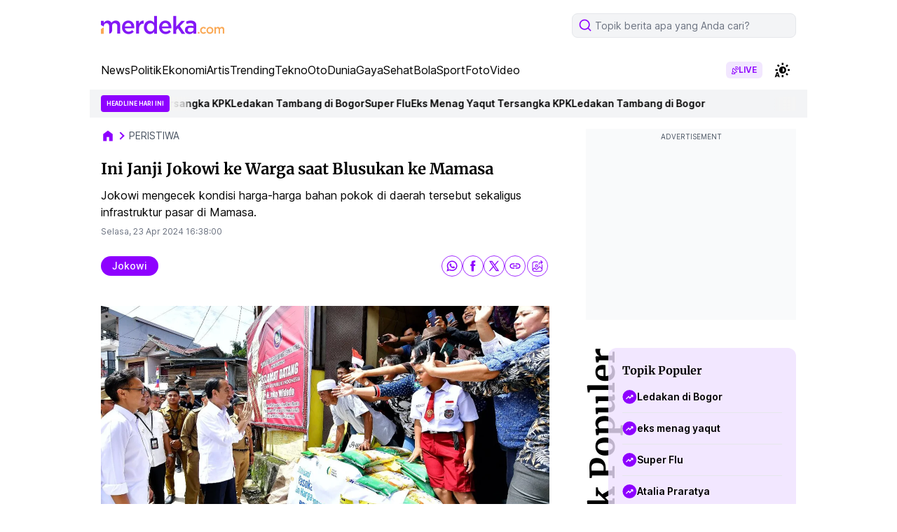

--- FILE ---
content_type: text/html; charset=utf-8
request_url: https://www.google.com/recaptcha/api2/aframe
body_size: 265
content:
<!DOCTYPE HTML><html><head><meta http-equiv="content-type" content="text/html; charset=UTF-8"></head><body><script nonce="78EiT9EkHg-iNHZEiyWaBg">/** Anti-fraud and anti-abuse applications only. See google.com/recaptcha */ try{var clients={'sodar':'https://pagead2.googlesyndication.com/pagead/sodar?'};window.addEventListener("message",function(a){try{if(a.source===window.parent){var b=JSON.parse(a.data);var c=clients[b['id']];if(c){var d=document.createElement('img');d.src=c+b['params']+'&rc='+(localStorage.getItem("rc::a")?sessionStorage.getItem("rc::b"):"");window.document.body.appendChild(d);sessionStorage.setItem("rc::e",parseInt(sessionStorage.getItem("rc::e")||0)+1);localStorage.setItem("rc::h",'1768618111897');}}}catch(b){}});window.parent.postMessage("_grecaptcha_ready", "*");}catch(b){}</script></body></html>

--- FILE ---
content_type: application/javascript; charset=utf-8
request_url: https://fundingchoicesmessages.google.com/f/AGSKWxUuHPqJ2sx0GeMxdn3W_LqR-hbvOCbM6qlYE7U2OvAnvrwrzyoWvAotFEWbvU9D44NiFR_rBqwrS0EoD9QqCFhOK3MUyCeWXZYfYmRxrBrsajR5Vy2QqioARAqcyytFyfUWIh-QQ4NIauZpny_oyPy3c0VvDBMn3WsjxPyVDL14uMBoLwM0gUmFMtsy/_/adiframetop.-banner-ad//ad_video1./banners/googlebanner&ad_channel=
body_size: -1290
content:
window['8912903b-2f13-48e4-880c-170cfed4a379'] = true;